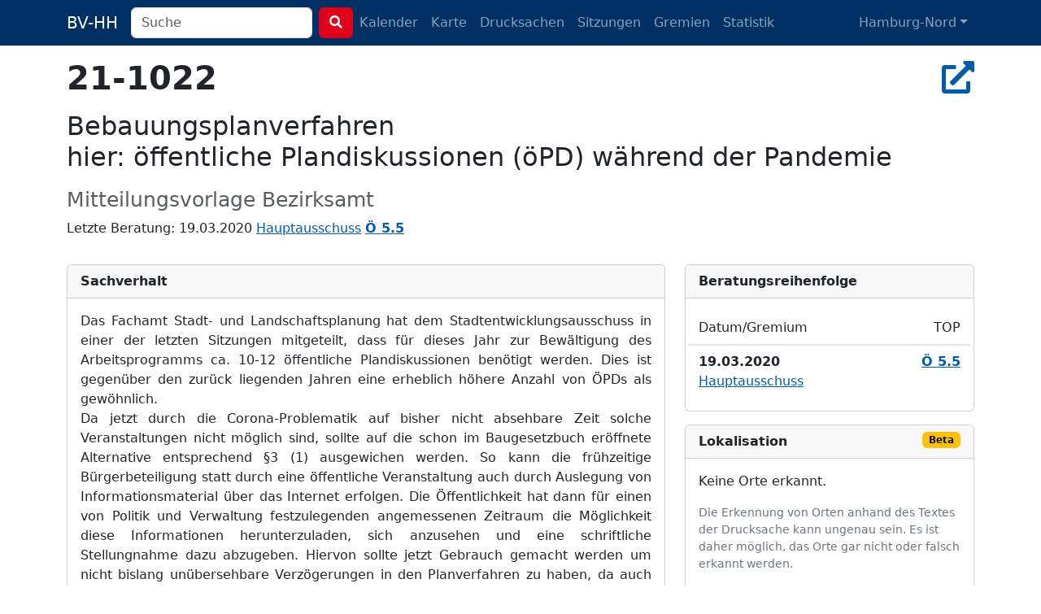

--- FILE ---
content_type: text/html; charset=utf-8
request_url: https://bv-hh.de/hamburg-nord/documents/bebauungsplanverfahren-br-hier-oeffentliche-plandiskussionen-oepd-waehrend-der-pandemie-915
body_size: 5044
content:
<!DOCTYPE html><html lang="de"><head><title>21-1022 - Bebauungsplanverfahrenhier: öffentliche Plandis... - Hamburg-Nord</title><meta content="&amp;nbsp; Das Fachamt Stadt- und Landschaftsplanung hat dem Stadtentwicklungsausschuss in einer der letzten Sitzungen mitgeteilt, dass für dieses Jahr..." name="description" /><meta charset="utf-8" /><meta content="width=device-width, initial-scale=1, shrink-to-fit=no" name="viewport" /><meta name="csrf-param" content="authenticity_token" />
<meta name="csrf-token" content="SPc74o5TmfUyZEoFIJw8uYtIadLxk2g57pnSwO7GyCQAwATBorEiZkY8XKedgGspYElsq2NYTvPi4rLntIAs4w" /><link rel="stylesheet" href="/assets/legacy-129899ebb210318492e9dc5dc8ba0c2970ba49768a2c70827869a0d0d073cfbc.css" media="all" /><link rel="stylesheet" href="/assets/application-b124af1637a636113ef8ba4dcb275043565d7747c458aa8cd55136a37ec071c2.css" media="all" /><script src="/assets/legacy-f63b9da54780a1d7e5e6b22d205232d2b0b2de1e13a93c6d3acfcbfa28c831f9.js"></script><script type="importmap" data-turbo-track="reload">{
  "imports": {
    "application": "/assets/application-79028716a36604343903389e3ef353fa4ecd99b97b54eab9da59baa6d16a8e3f.js",
    "chartkick": "/assets/chartkick-8eb76e6cbdb540d495739fce84049fd038e59e7fd55c9e08e47b0b5a74b62db4.js",
    "Chart.bundle": "/assets/Chart.bundle-f9da773cb982870fc03e616b7bcbfcc56462d3b0188cd9e441f8d8398c7e9482.js",
    "bootstrap": "/assets/bootstrap.min-3389e8d94238c6aae57b91819279862a918c12e4596fd5a397c51f16df96057e.js",
    "@popperjs/core": "/assets/popper-003a40d80fd205e1fa00da117d5bdc19720ba330706eaa17f9ba9513fa502304.js",
    "@hotwired/turbo-rails": "/assets/turbo.min-3e48f1801baf343469811ff2c47889596fb8b7eb6d8fa63c4d81d0b94dc8c16d.js",
    "@hotwired/stimulus": "/assets/stimulus.min-dd364f16ec9504dfb72672295637a1c8838773b01c0b441bd41008124c407894.js",
    "@hotwired/stimulus-loading": "/assets/stimulus-loading-3576ce92b149ad5d6959438c6f291e2426c86df3b874c525b30faad51b0d96b3.js",
    "process": "/assets/process-0299157b7f243489b992de436aebc119d2715f618adbcafebc99b85a171acde7.js",
    "leaflet": "/assets/leaflet-1ff69389014a18c608b592e65d97e24f63d9582e02ab27d42386857456e36c8e.js",
    "leaflet.markercluster": "/assets/leaflet.markercluster-6259ca3472473a54498f3a8addf6579ccf50d2d7a6639917ad124c3b5a033086.js",
    "controllers/application": "/assets/controllers/application-368d98631bccbf2349e0d4f8269afb3fe9625118341966de054759d96ea86c7e.js",
    "controllers": "/assets/controllers/index-281c86b7ad1612bd967760cbd501c66fe8bda0dff0c11ef4b93cd940f3c1956b.js",
    "controllers/map_controller": "/assets/controllers/map_controller-7571e6fdb1d2eafe0a8d25225abc3cc28c086952714dd88ef57e54bf2aeb0422.js"
  }
}</script>
<link rel="modulepreload" href="/assets/application-79028716a36604343903389e3ef353fa4ecd99b97b54eab9da59baa6d16a8e3f.js">
<link rel="modulepreload" href="/assets/chartkick-8eb76e6cbdb540d495739fce84049fd038e59e7fd55c9e08e47b0b5a74b62db4.js">
<link rel="modulepreload" href="/assets/Chart.bundle-f9da773cb982870fc03e616b7bcbfcc56462d3b0188cd9e441f8d8398c7e9482.js">
<link rel="modulepreload" href="/assets/bootstrap.min-3389e8d94238c6aae57b91819279862a918c12e4596fd5a397c51f16df96057e.js">
<link rel="modulepreload" href="/assets/popper-003a40d80fd205e1fa00da117d5bdc19720ba330706eaa17f9ba9513fa502304.js">
<link rel="modulepreload" href="/assets/turbo.min-3e48f1801baf343469811ff2c47889596fb8b7eb6d8fa63c4d81d0b94dc8c16d.js">
<link rel="modulepreload" href="/assets/stimulus.min-dd364f16ec9504dfb72672295637a1c8838773b01c0b441bd41008124c407894.js">
<link rel="modulepreload" href="/assets/stimulus-loading-3576ce92b149ad5d6959438c6f291e2426c86df3b874c525b30faad51b0d96b3.js">
<link rel="modulepreload" href="/assets/process-0299157b7f243489b992de436aebc119d2715f618adbcafebc99b85a171acde7.js">
<link rel="modulepreload" href="/assets/leaflet-1ff69389014a18c608b592e65d97e24f63d9582e02ab27d42386857456e36c8e.js">
<link rel="modulepreload" href="/assets/leaflet.markercluster-6259ca3472473a54498f3a8addf6579ccf50d2d7a6639917ad124c3b5a033086.js">
<link rel="modulepreload" href="/assets/controllers/application-368d98631bccbf2349e0d4f8269afb3fe9625118341966de054759d96ea86c7e.js">
<link rel="modulepreload" href="/assets/controllers/index-281c86b7ad1612bd967760cbd501c66fe8bda0dff0c11ef4b93cd940f3c1956b.js">
<link rel="modulepreload" href="/assets/controllers/map_controller-7571e6fdb1d2eafe0a8d25225abc3cc28c086952714dd88ef57e54bf2aeb0422.js">
<script type="module">import "application"</script></head><body class="documents show"><nav class="navbar navbar-dark navbar-expand-md fixed-top"><div class="container-lg"><a class="navbar-brand d-md-none d-lg-inline" href="/hamburg-nord">BV-HH</a><button class="navbar-toggler" data-bs-target="#navbarNavDropdown" data-bs-toggle="collapse" type="button"><span class="navbar-toggler-icon"></span></button><div class="collapse navbar-collapse" id="navbarNavDropdown"><form class="d-flex" action="/hamburg-nord/search" accept-charset="UTF-8" method="get"><div class="me-2 d-inline-block"><input type="search" name="q" id="q" class="form-control search-input" placeholder="Suche" data-suggest-documents="/hamburg-nord/documents/suggest?q=QUERY" data-suggest-minutes="/hamburg-nord/agenda_items/suggest?q=QUERY" data-search="/hamburg-nord/search?q=QUERY" autocomplete="off" /></div><button class="btn btn-primary my-2 my-sm-0" type="submit"><i class="fas fa-search"></i></button></form><ul class="navbar-nav me-auto"><li class="nav-item"><a class="nav-link" href="/hamburg-nord/calendar">Kalender</a></li><li class="nav-item"><a class="nav-link" href="/hamburg-nord/map">Karte</a></li><li class="nav-item"><a class="nav-link " href="/hamburg-nord/documents">Drucksachen</a></li><li class="nav-item"><a class="nav-link " href="/hamburg-nord/meetings">Sitzungen</a></li><li class="nav-item"><a class="nav-link " href="/hamburg-nord/committees">Gremien</a></li><li class="nav-item"><a class="nav-link " href="/hamburg-nord/statistics">Statistik</a></li></ul><ul class="navbar-nav"><li class="nav-item dropdown"><a aria-expanded="false" aria-haspopup="true" class="nav-link dropdown-toggle" data-bs-toggle="dropdown" id="navbarDropdownMenuLink" role="button">Hamburg-Nord</a><ul aria-labelledby="navbarDropdownMenuLink" class="dropdown-menu"><li><a class="dropdown-item" href="/hamburg-mitte">Hamburg-Mitte</a></li><li><a class="dropdown-item" href="/altona">Altona</a></li><li><a class="dropdown-item" href="/eimsbuettel">Eimsbüttel</a></li><li><a class="dropdown-item" href="/hamburg-nord">Hamburg-Nord</a></li><li><a class="dropdown-item" href="/wandsbek">Wandsbek</a></li><li><a class="dropdown-item" href="/bergedorf">Bergedorf</a></li><li><a class="dropdown-item" href="/harburg">Harburg</a></li></ul></li></ul></div></div></nav><div class="container py-4 mt-5"><h2 class="h1" title="Drucksache 21-1022"><strong>21-1022</strong><div class="float-end"><a target="_blank" title="In Allris öffnen" data-bs-toggle="tooltip" data-placement="bottom" rel="noopener" href="https://sitzungsdienst-hamburg-nord.hamburg.de/bi/vo020.asp?VOLFDNR=1009378"><i class="fas fa-external-link-alt"></i></a></div></h2><h1 class="h2 text-break"><p></p>

<p>Bebauungsplanverfahren<br>hier: öffentliche Plandiskussionen (öPD) während der Pandemie</p></h1><h3 class="text-muted"><small>Mitteilungsvorlage Bezirksamt</small></h3><p>Letzte Beratung: 19.03.2020 <a href="/hamburg-nord/meetings/19-03-2020-sitzung-des-hauptausschusses-bitte-beachten-sie-aufgrund-der-derzeitigen-vorsichtsmassnahmen-im-rahmen-der-bekaempfung-des-coronavirus-findet-diese-sitzung-nicht-oeffentlich-statt-80">Hauptausschuss</a> <a title="Protokoll zu Ö 5.5" data-bs-toggle="tooltip" href="/hamburg-nord/meetings/19-03-2020-sitzung-des-hauptausschusses-bitte-beachten-sie-aufgrund-der-derzeitigen-vorsichtsmassnahmen-im-rahmen-der-bekaempfung-des-coronavirus-findet-diese-sitzung-nicht-oeffentlich-statt-80/protokoll#47647"><strong>Ö 5.5</strong></a> </p><div class="row"><div class="col-md-8"><div class="card mt-3"><div class="card-header fw-bold">Sachverhalt</div><div class="card-body"> 
 
<p style="margin-top:0pt;margin-bottom:0pt;text-align:justify;"><span style="">Das Fachamt Stadt- und Landschaftsplanung hat dem Stadtentw</span><span style="">icklungsausschuss in einer der l</span><span style="">etzten Sitzungen mitgeteilt, dass fü</span><span style="">r dieses Jahr zur Bewä</span><span style="">ltigung des Arbeitsprogramms ca. 10-12 ö</span><span style="">ffentliche Plandiskussionen benö</span><span style="">tigt werden. Dies ist gegenü</span><span style="">ber den</span><span style=""> zurü</span><span style="">ck liegenden Jahren eine erheblich hö</span><span style="">here Anzahl von Ö</span><span style="">PDs als gewö</span><span style="">hnlich. </span></p>
<p style="margin-top:0pt;margin-bottom:0pt;text-align:justify;"><span style="">Da jetzt durch die Corona-Problematik auf bisher nicht absehbare Zeit solche Veranstaltungen nicht mö</span><span style="">glich sind, sollte auf die schon im Baugesetzbuch erö</span><span style="">ffnete Alternative ent</span><span style="">sprechend §</span><span style="">3 (1) ausgewichen werden. So kann die frü</span><span style="">hzeitige Bü</span><span style="">rgerbeteiligung statt durch eine ö</span><span style="">ffentliche Veranstaltung auch durch Auslegung von Informationsmaterial ü</span><span style="">ber das Internet erfolgen. Die Ö</span><span style="">ffentlichkeit hat dann fü</span><span style="">r einen von Politik und Verwa</span><span style="">l</span><span style="">tung festzulegenden angemessenen Zeitraum die Mö</span><span style="">glichkeit diese Informationen herunterzuladen, sich anzusehen und eine schriftliche Stellungnahme dazu abzugeben. Hiervon sollte jetzt Gebrauch gemacht werden um nicht bislang unü</span><span style="">bersehbare Verzö</span><span style="">gerungen in </span><span style="">d</span><span style="">en Planverfahren zu haben, da auch die Vorlaufzeiten fü</span><span style="">r die Neuorganisation der jetzt ausfallenden Termine erhebliche zusä</span><span style="">tzliche Zeit benö</span><span style="">tigen.</span></p>
 </div></div><div class="card mt-3"><div class="card-header fw-bold">Petitum/Beschluss</div><div class="card-body"> 
<p style="margin-top:0pt;margin-bottom:0pt;text-align:justify;line-height:115%;"><span style="">Der Hauptausschuss</span><span style=""> wird gebeten</span><span style="">,</span><span style=""> dieses Vorgehen zur Kenntnis zu nehmen.</span></p>
 
<p style="margin-top:0pt;margin-bottom:0pt;"><span style="">Michael Werner-Boelz</span></p>
<p style="margin-top:0pt;margin-bottom:0pt;"><span style="">Bezirksamtsleiter</span> </p></div></div></div><div class="col-md-4"><div class="card mt-3"><div class="card-header fw-bold">Bera&shy;tungs&shy;reihen&shy;folge</div><div class="card-body"><div class="row"><div class="col-9 border-bottom py-2">Datum/Gremium</div><div class="col-3 border-bottom py-2 text-end">TOP</div></div><div class="row py-2 border-top"><div class="col-9 fw-bold">19.03.2020</div><div class="col-3 text-end"><a title="Protokoll zu Ö 5.5" data-bs-toggle="tooltip" href="/hamburg-nord/meetings/19-03-2020-sitzung-des-hauptausschusses-bitte-beachten-sie-aufgrund-der-derzeitigen-vorsichtsmassnahmen-im-rahmen-der-bekaempfung-des-coronavirus-findet-diese-sitzung-nicht-oeffentlich-statt-80/protokoll#47647"><strong>Ö 5.5</strong></a> </div><div class="col col-12"><a href="/hamburg-nord/meetings/19-03-2020-sitzung-des-hauptausschusses-bitte-beachten-sie-aufgrund-der-derzeitigen-vorsichtsmassnahmen-im-rahmen-der-bekaempfung-des-coronavirus-findet-diese-sitzung-nicht-oeffentlich-statt-80">Hauptausschuss</a></div></div></div></div><div class="card mt-3"><div class="card-header fw-bold">Lokalisation <span class="badge text-bg-warning float-end">Beta</span></div><div class="card-body"><p>Keine Orte erkannt.</p><p class="small text-secondary mt-3">Die Erkennung von Orten anhand des Textes der Drucksache kann ungenau sein. Es ist daher möglich, das Orte
gar nicht oder falsch erkannt werden.</p></div></div></div></div><script type="application/ld+json">{"@context":"http://schema.org","@type":"Article","mainEntityOfPage":{"@type":"WebPage","@id":"https://bv-hh.de/hamburg-nord/documents/bebauungsplanverfahren-br-hier-oeffentliche-plandiskussionen-oepd-waehrend-der-pandemie-915"},"headline":"Bebauungsplanverfahren\u003cbr\u003ehier: öffentliche Plandiskussionen (öPD) während der Pandemie","image":[],"articleBody":"Das Fachamt Stadt- und Landschaftsplanung hat dem Stadtentwicklungsausschuss in einer der letzten Sitzungen mitgeteilt, dass für dieses Jahr zur Bewältigung des Arbeitsprogramms ca. 10-12 öffentliche Plandiskussionen benötigt werden. Dies ist gegenüber den zurück liegenden Jahren eine erheblich höhere Anzahl von ÖPDs als gewöhnlich. Da jetzt durch die Corona-Problematik auf bisher nicht absehbare Zeit solche Veranstaltungen nicht möglich sind, sollte auf die schon im Baugesetzbuch eröffnete Alternative entsprechend §3 (1) ausgewichen werden. So kann die frühzeitige Bürgerbeteiligung statt durch eine öffentliche Veranstaltung auch durch Auslegung von Informationsmaterial über das Internet erfolgen. Die Öffentlichkeit hat dann für einen von Politik und Verwaltung festzulegenden angemessenen Zeitraum die Möglichkeit diese Informationen herunterzuladen, sich anzusehen und eine schriftliche Stellungnahme dazu abzugeben. Hiervon sollte jetzt Gebrauch gemacht werden um nicht bislang unübersehbare Verzögerungen in den Planverfahren zu haben, da auch die Vorlaufzeiten für die Neuorganisation der jetzt ausfallenden Termine erhebliche zusätzliche Zeit benötigen. Der Hauptausschuss wird gebeten, dieses Vorgehen zur Kenntnis zu nehmen. Michael Werner-Boelz Bezirksamtsleiter","articleSection":"Hamburg-Nord","datePublished":"0060-12-01T00:00:00Z","dateModified":"2024-11-23T15:03:30Z","publisher":{"@type":"Organization","name":"Bezirksversammlung Hamburg-Nord"},"isAccessibleForFree":"True","description":"\u0026nbsp; Das Fachamt Stadt- und Landschaftsplanung hat dem Stadtentwicklungsausschuss in einer der letzten Sitzungen mitgeteilt, dass für dieses Jahr zur Bewältigung des Arbeitsprogramms ca. 10-12 öf..."}</script></div><footer><div class="container py-5 border-top text-secondary"><div class="float-end"><p><a class="px-1 text-reset" href="/about">Was soll das Ganze?</a><a class="px-1 text-reset" href="/transparency">Transparenz</a> <a class="px-1 text-reset" href="/mcp">MCP</a> <a class="px-1 text-reset" href="/privacy">Datenschutz</a> <a class="px-1 text-reset" href="/imprint">Impressum</a></p><p class="text-end px-1"><small>Version 486914798e</small></p></div><p>Anmerkungen & Ideen? Auf <strong><a class="text-secondary" href="https://github.com/bv-hh/bv-hh">GitHub</a></strong> mitarbeiten! </p><p><small>Hosting gesponsert von: <a href="https://www.fortytools.com/software-fuer-gebaeudereinigung">Gebäudereiniger Software Fortytools</a></small></p></div></footer></body></html>